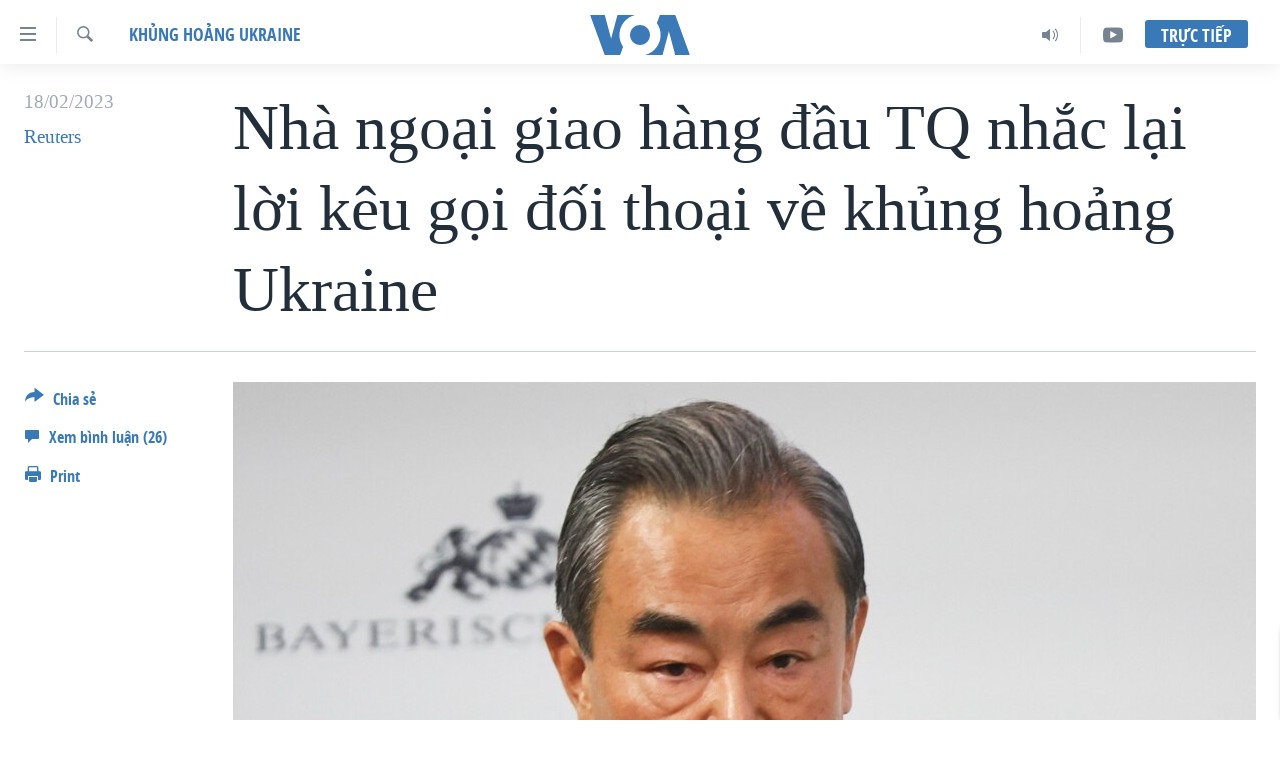

--- FILE ---
content_type: text/html; charset=utf-8
request_url: https://disqus.com/embed/comments/?base=default&f=voa-vi-447&t_i=6968788&t_u=https%3A%2F%2Fwww.voatiengviet.com%2Fa%2Fnha-ngoai-giao-hang-dau-trung-quoc-nhac-lai-loi-keu-goi-doi-thoai-ve-khung-hoang-ukraine%2F6968788.html&t_d=%0ANh%C3%A0%20ngo%E1%BA%A1i%20giao%20h%C3%A0ng%20%C4%91%E1%BA%A7u%20TQ%20nh%E1%BA%AFc%20l%E1%BA%A1i%20l%E1%BB%9Di%20k%C3%AAu%20g%E1%BB%8Di%20%C4%91%E1%BB%91i%20tho%E1%BA%A1i%20v%E1%BB%81%20kh%E1%BB%A7ng%20ho%E1%BA%A3ng%20Ukraine%0A&t_t=%0ANh%C3%A0%20ngo%E1%BA%A1i%20giao%20h%C3%A0ng%20%C4%91%E1%BA%A7u%20TQ%20nh%E1%BA%AFc%20l%E1%BA%A1i%20l%E1%BB%9Di%20k%C3%AAu%20g%E1%BB%8Di%20%C4%91%E1%BB%91i%20tho%E1%BA%A1i%20v%E1%BB%81%20kh%E1%BB%A7ng%20ho%E1%BA%A3ng%20Ukraine%0A&s_o=default
body_size: 6985
content:
<!DOCTYPE html>

<html lang="vi" dir="ltr" class="not-supported type-">

<head>
    <title>Disqus Comments</title>

    
    <meta name="viewport" content="width=device-width, initial-scale=1, maximum-scale=1, user-scalable=no">
    <meta http-equiv="X-UA-Compatible" content="IE=edge"/>

    <style>
        .alert--warning {
            border-radius: 3px;
            padding: 10px 15px;
            margin-bottom: 10px;
            background-color: #FFE070;
            color: #A47703;
        }

        .alert--warning a,
        .alert--warning a:hover,
        .alert--warning strong {
            color: #A47703;
            font-weight: bold;
        }

        .alert--error p,
        .alert--warning p {
            margin-top: 5px;
            margin-bottom: 5px;
        }
        
        </style>
    
    <style>
        
        html, body {
            overflow-y: auto;
            height: 100%;
        }
        

        #error {
            display: none;
        }

        .clearfix:after {
            content: "";
            display: block;
            height: 0;
            clear: both;
            visibility: hidden;
        }

        
    </style>

</head>
<body>
    

    
    <div id="error" class="alert--error">
        <p>Chúng tôi không thể tải Disqus. Nếu bạn là người kiểm duyệt hãy xem<a href="https://docs.disqus.com/help/83/">hướng dẫn khắc phục sự cố</a>.</p>
    </div>

    
    <script type="text/json" id="disqus-forumData">{"session":{"canModerate":false,"audienceSyncVerified":false,"canReply":true,"mustVerify":false,"recaptchaPublicKey":"6LfHFZceAAAAAIuuLSZamKv3WEAGGTgqB_E7G7f3","mustVerifyEmail":false},"forum":{"aetBannerConfirmation":null,"founder":"383562674","twitterName":null,"commentsLinkOne":"(1)","guidelines":null,"disableDisqusBrandingOnPolls":false,"commentsLinkZero":" ","disableDisqusBranding":true,"id":"voa-vi-447","createdAt":"2022-06-27T03:18:35.747685","category":"News","aetBannerEnabled":false,"aetBannerTitle":null,"raw_guidelines":null,"initialCommentCount":null,"votingType":0,"daysUnapproveNewUsers":2,"installCompleted":true,"moderatorBadgeText":"","commentPolicyText":null,"aetEnabled":false,"channel":null,"sort":4,"description":null,"organizationHasBadges":true,"newPolicy":true,"raw_description":null,"customFont":"Roboto","language":"vi","adsReviewStatus":1,"commentsPlaceholderTextEmpty":null,"daysAlive":30,"forumCategory":{"date_added":"2016-01-28T01:54:31","id":7,"name":"News"},"linkColor":null,"colorScheme":"auto","pk":"7375445","commentsPlaceholderTextPopulated":null,"permissions":{},"commentPolicyLink":"https://www.voatiengviet.com/p/4367.html","aetBannerDescription":null,"favicon":{"permalink":"https://disqus.com/api/forums/favicons/voa-vi-447.jpg","cache":"//a.disquscdn.com/1763052994/images/favicon-default.png"},"name":"VOA Ti\u1ebfng Vi\u1ec7t","commentsLinkMultiple":"({num})","settings":{"threadRatingsEnabled":false,"adsDRNativeEnabled":false,"behindClickEnabled":false,"disable3rdPartyTrackers":false,"adsVideoEnabled":false,"adsProductVideoEnabled":false,"adsPositionBottomEnabled":false,"ssoRequired":false,"contextualAiPollsEnabled":false,"unapproveLinks":true,"adsPositionRecommendationsEnabled":false,"adsEnabled":false,"adsProductLinksThumbnailsEnabled":false,"hasCustomAvatar":false,"organicDiscoveryEnabled":false,"adsProductDisplayEnabled":false,"adsProductLinksEnabled":false,"audienceSyncEnabled":false,"threadReactionsEnabled":true,"linkAffiliationEnabled":true,"adsPositionAiPollsEnabled":false,"disableSocialShare":false,"adsPositionTopEnabled":false,"adsProductStoriesEnabled":false,"sidebarEnabled":false,"adultContent":false,"allowAnonVotes":false,"gifPickerEnabled":true,"mustVerify":true,"badgesEnabled":false,"mustVerifyEmail":true,"allowAnonPost":false,"unapproveNewUsersEnabled":false,"mediaembedEnabled":false,"aiPollsEnabled":false,"userIdentityDisabled":true,"adsPositionPollEnabled":false,"discoveryLocked":false,"validateAllPosts":false,"adsSettingsLocked":false,"isVIP":false,"adsPositionInthreadEnabled":false},"organizationId":4753603,"typeface":"sans-serif","url":"https://www.voatiengviet.com","daysThreadAlive":30,"avatar":{"small":{"permalink":"https://disqus.com/api/forums/avatars/voa-vi-447.jpg?size=32","cache":"//a.disquscdn.com/1763052994/images/noavatar32.png"},"large":{"permalink":"https://disqus.com/api/forums/avatars/voa-vi-447.jpg?size=92","cache":"//a.disquscdn.com/1763052994/images/noavatar92.png"}},"signedUrl":"https://disq.us/?url=https%3A%2F%2Fwww.voatiengviet.com&key=reSDro6cfHOz-0tolRCJFg"}}</script>

    <div id="postCompatContainer"><div class="comment__wrapper"><div class="comment__name clearfix"><img class="comment__avatar" src="https://c.disquscdn.com/uploads/users/38813/5102/avatar92.jpg?1758296095" width="32" height="32" /><strong><a href="">Taco Man</a></strong> &bull; 2 năm trước
        </div><div class="comment__content"><p><b>Không ai phải "đối thoại" với ai cả!</b> Nga vô cớ xâm lược Ukraine, một quốc gia có chủ quyền thì bằng mọi giá phải rút quân về và bồi thường thiệt hại cho nước người ta. <b>Nga không cách chi thắng được đâu!</b> Tàu cộng mà có lòng tốt thì phải giúp Ukraine giành lại những vùng đât bị Nga chiếm đóng. Nếu không làm được điều đó thì đừng mở miệng ra, không ai thèm nghe đâu!</p></div></div><div class="comment__wrapper"><div class="comment__name clearfix"><img class="comment__avatar" src="https://c.disquscdn.com/uploads/users/25420/1231/avatar92.jpg?1767649397" width="32" height="32" /><strong><a href="">ung</a></strong> &bull; 2 năm trước
        </div><div class="comment__content"><p>Có nghĩa là Mỉ kô đc đe dọa   chủ quyền của Nga và TQ</p></div></div><div class="comment__wrapper"><div class="comment__name clearfix"><img class="comment__avatar" src="https://c.disquscdn.com/uploads/users/38737/8069/avatar92.jpg?1719152611" width="32" height="32" /><strong><a href="">Phong Trần</a></strong> &bull; 2 năm trước
        </div><div class="comment__content"><p>Cậu em ung thư mồm này xem Mẻo có đe dọa chủ quyền của Nga độc tài và tàu cộng bao giờ cậu em vừa mù vừa điếc hay sao</p></div></div><div class="comment__wrapper"><div class="comment__name clearfix"><img class="comment__avatar" src="https://c.disquscdn.com/uploads/users/25420/1231/avatar92.jpg?1767649397" width="32" height="32" /><strong><a href="">ung</a></strong> &bull; 2 năm trước
        </div><div class="comment__content"><p>Mỉ xúi đàn em Ukraine và Đài Loan gây hấn với Nga và TQ</p></div></div><div class="comment__wrapper"><div class="comment__name clearfix"><img class="comment__avatar" src="//a.disquscdn.com/1763052994/images/noavatar92.png" width="32" height="32" /><strong><a href="">John Nguyen</a></strong> &bull; 2 năm trước
        </div><div class="comment__content"><p>Đúng là Thang Ung, nói ra nghe thối</p></div></div><div class="comment__wrapper"><div class="comment__name clearfix"><img class="comment__avatar" src="https://c.disquscdn.com/uploads/users/25420/1231/avatar92.jpg?1767649397" width="32" height="32" /><strong><a href="">ung</a></strong> &bull; 2 năm trước
        </div><div class="comment__content"><p>Bò tót Mỉ xúi dại đàn em cứ gây hấn với Nga và TQ có Mỉ lo về bom đạn</p></div></div><div class="comment__wrapper"><div class="comment__name clearfix"><img class="comment__avatar" src="https://c.disquscdn.com/uploads/users/33461/2022/avatar92.jpg?1741459696" width="32" height="32" /><strong><a href="">Bich Anh Hoang</a></strong> &bull; 2 năm trước
        </div><div class="comment__content"><p>Ông tưởng rằng: những nhà lãnh đạo được người dân bàu lên để cầm vận mệnh quốc gia của họ, đều là nhũng đứa con nít, để dễ dàng nghe "Mỉ xúi dại" hay sao ?<br>Chí it, những người này cũng thông minh và khôn hơn nhiều người trong bọn chúng ta, và dĩ nhiên khôn hơn ông Ung...gấp triệu lần !</p></div></div><div class="comment__wrapper"><div class="comment__name clearfix"><img class="comment__avatar" src="https://c.disquscdn.com/uploads/users/25420/1231/avatar92.jpg?1767649397" width="32" height="32" /><strong><a href="">ung</a></strong> &bull; 2 năm trước
        </div><div class="comment__content"><p>Cứ tưởng họ khôn là vì mình ngu Họ đều là người như cha chiên Trump Biden khôn lắm sao ....Họ kô khôn khi đc bầu như trúng số Rồi họ mướn người như mướn Luật sư cố vấn Và quan trọng họ   còn lo cho bầu cử kỳ sao ÔngTrump già ba tri già gân ăn nói kô nể ai mới bị rớt đài .Ông Biden biết dân Mỉ thua dân TQ rồi ganh tỵ ghét TQ vì có nhiều tiền hơn Mỉ hay nói khác hơn đồng đô xài ở Mỉ như đồng TQ xài ở TQ Một người đi làm có thể mua nhà mua xe trả gớp  Do đó đôi lúc Biden sợ cử tri mà Ông làm theo đôi chút Chứ bản thân Ông kô muốn chống TQ vì Ông kô có nghèo như mấy người dân kia</p></div></div><div class="comment__wrapper"><div class="comment__name clearfix"><img class="comment__avatar" src="https://c.disquscdn.com/uploads/users/32879/3075/avatar92.jpg?1768699639" width="32" height="32" /><strong><a href="">Viet TuDo</a></strong> &bull; 2 năm trước
        </div><div class="comment__content"><p>“Nếu chúng ta muốn duy trì hòa bình xuyên Eo biển Đài Loan, chúng ta phải kiên quyết <b>ủng hộ</b> Đài Loan độc lập, và chúng ta phải kiên quyết duy trì chính sách một Trung Quốc <b>Tự Do, Dân Chủ không cộng sản</b>.”.</p></div></div><div class="comment__wrapper"><div class="comment__name clearfix"><img class="comment__avatar" src="https://c.disquscdn.com/uploads/users/25420/1231/avatar92.jpg?1767649397" width="32" height="32" /><strong><a href="">ung</a></strong> &bull; 2 năm trước
        </div><div class="comment__content"><p>Mầy tự do nói đại Chết một lần kô đủ Muốn rủ Đài Loan chết cho có bạn chiên chiết   Nhất định theo chúa mà khóc nửa</p></div></div><div class="comment__wrapper"><div class="comment__name clearfix"><img class="comment__avatar" src="//a.disquscdn.com/1763052994/images/noavatar92.png" width="32" height="32" /><strong><a href="">Danh Nguyen</a></strong> &bull; 2 năm trước
        </div><div class="comment__content"><p>xạo ke</p></div></div><div class="comment__wrapper"><div class="comment__name clearfix"><img class="comment__avatar" src="//a.disquscdn.com/1763052994/images/noavatar92.png" width="32" height="32" /><strong><a href="">Song Manh</a></strong> &bull; 2 năm trước
        </div><div class="comment__content"><p>“Hàng đầu” gì mà nói chuyện như con nít vậy? Thằng Pu tự nhiên hô hoán lên Ukraine là phát xít (!) xua lính nghĩa vụ Nga qua đó làm món Russian barbecue, bị chọi cho ôm đầu máu, triệt hết mấy tướng tay chân, tương lai không chừng phải chui lỗ cống tị nạn hay nhai hoả tiễn trừ cơm như Bắc Hàn là điều không tránh khỏi. <br>Còn Lão Vương retire rồi không ở nhà đuổi gà cho thím xẩm, cứ như ngựa quen đường cũ, mon men thân già đến Munich mong làm Lê Lai (made in China) cứu chúa (trùm khủng bố) Putin hay sao?! Đem Hoàng Sa trả lại cho Việt Nam, năn nỉ thằng Pu rút quân khỏi đất Ukraine và trả lại Crimea, cam kết không mang trứng Ung thả bậy và lấy dân TQ làm Guinea pigs mang virus Cộng Sản đi gieo rắc khắp nơi thì may ra anh Hai Huê Kỳ mới cho gặp mặt để nói chuyện phải quấy cho nghe!</p></div></div><div class="comment__wrapper"><div class="comment__name clearfix"><img class="comment__avatar" src="https://c.disquscdn.com/uploads/users/25420/1231/avatar92.jpg?1767649397" width="32" height="32" /><strong><a href="">ung</a></strong> &bull; 2 năm trước
        </div><div class="comment__content"><p>Ông Vương Nghị mới lên chức là nhờ công lao dằn mặt Mỹ ở ALAKA khi ngoại trưởng Mỉ mời TQ hợp hành mà thiếu lễ độ ngoại giao (Mỉ ngồi bàn bên phải là bên mời gọi ...TQ ngồi bên trái là khách mời)</p></div></div><div class="comment__wrapper"><div class="comment__name clearfix"><img class="comment__avatar" src="//a.disquscdn.com/1763052994/images/noavatar92.png" width="32" height="32" /><strong><a href="">Peter Pham</a></strong> &bull; 2 năm trước
        </div><div class="comment__content"><p>Miệng mồm nhân nghĩa giả của lũ nhà nước côn đồ.</p></div></div><div class="comment__wrapper"><div class="comment__name clearfix"><img class="comment__avatar" src="https://c.disquscdn.com/uploads/users/25420/1231/avatar92.jpg?1767649397" width="32" height="32" /><strong><a href="">ung</a></strong> &bull; 2 năm trước
        </div><div class="comment__content"><p>TQ là nhân tố chính theo đuổi   hòa bình Ukraine đúng nghĩa mà Mỉ EU Nga Ukraine đang cần và cầu cứu</p></div></div><div class="comment__wrapper"><div class="comment__name clearfix"><img class="comment__avatar" src="https://c.disquscdn.com/uploads/users/38565/7962/avatar92.jpg?1666757153" width="32" height="32" /><strong><a href="">Bùi Chền</a></strong> &bull; 2 năm trước
        </div><div class="comment__content"><p>Ngoài cái "gậy" là sức mạnh quân sự áp đảo và vượt trội của Mỹ và khối NATO, Tung kọt còn sợ hãi một "cây gậy" mềm nhưng đầy uy lực khác nữa. Đó là cây gậy cấm vận kinh tế ! Tung kọt sở dĩ ngoan ngoãn, "hiền lành" không dám giở trò ngu xuẩn viện trợ vũ khí cho Nga cũng là do nỗi sợ đòn vọt của cây gậy có hình củ cà rốt này vậy. Mấy thằng Tàu sống ký sinh ở Mỹ đã từng được cho xơi loại cà rốt hình cây gậy loại này chưa ? Chắc "may" ra lắm thì chỉ mới được nếm roi điện của Police Mỹ thôi. Khố khố! Chơi dại là ăn roi thôi !</p></div></div><div class="comment__wrapper"><div class="comment__name clearfix"><img class="comment__avatar" src="https://c.disquscdn.com/uploads/users/25420/1231/avatar92.jpg?1767649397" width="32" height="32" /><strong><a href="">ung</a></strong> &bull; 2 năm trước
        </div><div class="comment__content"><p>TQ cứ dửng dưng Tụi bây cứ cường điệu Cháu thấy TQ  có care và quan tâm kô TQ đã sản xuất đc thế hệ mới Chip lượng tử như 5G tới bây giờ Mỉ vẫn chưa làm đc</p></div></div><div class="comment__wrapper"><div class="comment__name clearfix"><img class="comment__avatar" src="https://c.disquscdn.com/uploads/users/33461/2022/avatar92.jpg?1741459696" width="32" height="32" /><strong><a href="">Bich Anh Hoang</a></strong> &bull; 2 năm trước
        </div><div class="comment__content"><p>Ông viết đúng và viết hay quá. Tôi xin được ngưỡng mọ.</p></div></div><div class="comment__wrapper"><div class="comment__name clearfix"><img class="comment__avatar" src="https://c.disquscdn.com/uploads/users/25420/1231/avatar92.jpg?1767649397" width="32" height="32" /><strong><a href="">ung</a></strong> &bull; 2 năm trước
        </div><div class="comment__content"><p>TQ làm ăn với tất cả các nước Mỉ 500tỷ  EU 400 Đông Nam Á 300 Nga 200 VN 100 Árạp 350 Phi Châu 300 Nam Mỉ 350  Trung Á200 Nhật Hàn ĐL 400 Úc Châu NZ 300...Trong nước 3000 Vậy Mỉ U sao làm eo đc với TQ chớ với GDP 17000 tỷ</p></div></div><div class="comment__wrapper"><div class="comment__name clearfix"><img class="comment__avatar" src="https://c.disquscdn.com/uploads/users/38756/3341/avatar92.jpg?1662347453" width="32" height="32" /><strong><a href="">John Ho</a></strong> &bull; 2 năm trước
        </div><div class="comment__content"><p>Bộ thương mại Trung Quốc bổ sung Lockheed Martin, và đơn vị sản xuất vũ khí của Raytheon Technologies vào Danh sách Thực thể không đáng tin cậy. Trung Quốc trừng phạt 2 công ty của Mỹ tham gia bán vũ khí cho Đài Loan bất chấp sự phản đối <br>mạnh mẽ của Trung Quốc.</p></div></div><div class="comment__wrapper"><div class="comment__name clearfix"><img class="comment__avatar" src="https://c.disquscdn.com/uploads/users/38756/3341/avatar92.jpg?1662347453" width="32" height="32" /><strong><a href="">John Ho</a></strong> &bull; 2 năm trước
        </div><div class="comment__content"><p>Edward Snowden<br>@Snowden<br>please tell me the white house did not spend the month of february scrambling jets to fire $400,000 missiles at the local hobby club's TWELVE DOLLAR BALLOON</p><p>Julian Assange<br>USA, the world’s internet censor, uses; slurs, lies, deceit &amp; ICANN to block WikiLeaks... <br>Dẫn chứng, Mike Pompeo thì We lied, We cheated, We stole...</p></div></div><div class="comment__wrapper"><div class="comment__name clearfix"><img class="comment__avatar" src="//a.disquscdn.com/1763052994/images/noavatar92.png" width="32" height="32" /><strong><a href="">THÔI ĐI BỐ</a></strong> &bull; 2 năm trước
        </div><div class="comment__content"><p>* * * TÔI NHÌN MẶT THẰNG VIỆT CỘNG NÀY LÀ GAN TÔI NÓ CỨ LỘN LÊN ! ! ! <br>* * * PHỚT NHÌN QUA LÀ TÔI BIẾT THẰNG NÀY LÀ NHỮNG THẰNG CỘNG SẢN QUÈ QUẶT ! NÓI LÁO, NÓI DỐI, HÈN HẠ, LÁU CÁ, LƯU MANH ĂN NÓI THÂM HIỂM, ĐẦU ÓC VIỆT CỘNG ĐẦY ẮP NHỮNG ÂM MƯU, BẨN THỈU VÀ BỈ ỔI ! ! ! <br>* * * BỌN GIAN MANH CỘNG SẢN ĐI ĐÂU LÀ NÓ GIEO TANG TÓC TỚI ĐÓ ! ! !</p></div></div><div class="comment__wrapper"><div class="comment__name clearfix"><img class="comment__avatar" src="https://c.disquscdn.com/uploads/users/38565/7962/avatar92.jpg?1666757153" width="32" height="32" /><strong><a href="">Bùi Chền</a></strong> &bull; 2 năm trước
        </div><div class="comment__content"><p>Trung Quốc “không bàng quan cũng không đổ thêm dầu vào lửa” - (Vương Nghị). Thằng này ăn nói xằng bậy, xảo trá, đểu giả cũng không khác gì thằng Lavrov ! Chiến tranh Nga - Ukraina kéo dài, bọn Tàu hưởng lợi nhiều nhất nhờ ép thằng Nga để được mua dầu giá rẻ mạt và xuất khẩu tăng vọt hàng hoá các loại cho Nga để lượm về đô la. Nhờ chiến pháp " ngoạ sơn quan song hổ đấu" bọn Khựa điếm thúi ngồi không hưởng lợi ! Nga thắng nó hùa theo, phụ hoạ, nịnh hót thằng Pú. Khi Nga đại bại nó nhanh chóng "tiếp tay" các nước dân chủ phương Tây nhẳy vào tranh giành tái thiết, xây dựng Ukraina.</p></div></div><div class="comment__wrapper"><div class="comment__name clearfix"><img class="comment__avatar" src="//a.disquscdn.com/1763052994/images/noavatar92.png" width="32" height="32" /><strong><a href="">Hợp Nguyễn Hữu</a></strong> &bull; 2 năm trước
        </div><div class="comment__content"><p>Ông Vương Nghị mới lên chức là nhờ công lao dằn mặt Mỹ Quốc ở ALASKA khi ngoại trưởng Mỹ Quốc mời Trung Cộng hợp hành mà thiếu lễ độ ngoại giao (Mỹ Quốc ngồi bàn bên phải là bên mời gọi ...Trung Cộng ngồi bên trái là khách mời)</p></div></div><div class="comment__wrapper"><div class="comment__name clearfix"><img class="comment__avatar" src="https://c.disquscdn.com/uploads/users/39011/1714/avatar92.jpg?1730835209" width="32" height="32" /><strong><a href="">Lam Nguyen</a></strong> &bull; 2 năm trước
        </div><div class="comment__content"><p>fuc****face</p></div></div><div class="comment__wrapper"><div class="comment__name clearfix"><img class="comment__avatar" src="https://c.disquscdn.com/uploads/users/25420/1231/avatar92.jpg?1767649397" width="32" height="32" /><strong><a href="">ung</a></strong> &bull; 2 năm trước
        </div><div class="comment__content"><p>Ngoại trưởng Mỉ sợ nhất là Ông Nghị Ăn nói phải biết từ tốn kô ba hoa Vì sợ Ông Nghị</p></div></div></div>


    <div id="fixed-content"></div>

    
        <script type="text/javascript">
          var embedv2assets = window.document.createElement('script');
          embedv2assets.src = 'https://c.disquscdn.com/embedv2/latest/embedv2.js';
          embedv2assets.async = true;

          window.document.body.appendChild(embedv2assets);
        </script>
    



    
</body>
</html>


--- FILE ---
content_type: application/javascript; charset=UTF-8
request_url: https://voa-vi-447.disqus.com/count-data.js?1=6968788
body_size: 223
content:
var DISQUSWIDGETS;

if (typeof DISQUSWIDGETS != 'undefined') {
    DISQUSWIDGETS.displayCount({"text":{"and":"v\u00e0","comments":{"zero":" ","multiple":"({num})","one":"(1)"}},"counts":[{"id":"6968788","comments":26}]});
}